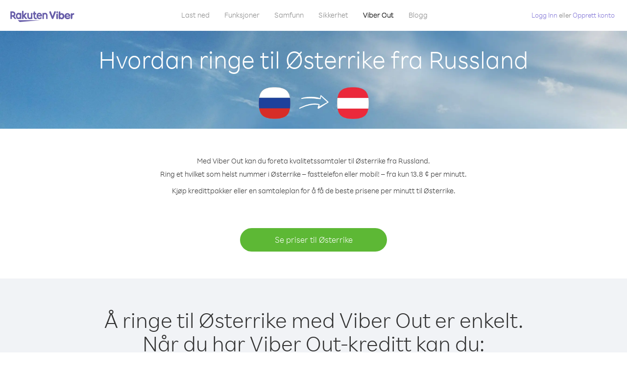

--- FILE ---
content_type: text/html; charset=UTF-8
request_url: https://account.viber.com/no/how-to-call-austria?from=russia
body_size: 2261
content:
<!DOCTYPE html>
<html lang="no">
    <head>
        <title>Hvordan ringe Østerrike fra Russland | Viber Out</title>
        <meta name="keywords" content="Anropsapp, lave priser, billige samtaler, ringe i utlandet, internasjonale samtaler" />
        <meta name="description" content="Lær hvordan du ringer Østerrike fra Russland med Viber. Ring venner og familie på en hvilken som helst fasttelefon eller mobil med Viber-kreditt, registrer deg i dag på Viber.com" />
        <meta http-equiv="Content-Type" content="text/html; charset=UTF-8" />
        <meta name="viewport" content="width=device-width, initial-scale=1, minimum-scale=1, maximum-scale=1, user-scalable=no" />
        <meta name="format-detection" content="telephone=no" />
        <meta name="msapplication-tap-highlight" content="no" />
        <link rel="icon" type="image/x-icon" href="/favicon.ico">
        <link rel="apple-touch-icon" href="/img/apple-touch-icon/touch-icon-iphone.png" />
        <link rel="apple-touch-icon" sizes="72x72" href="/img/apple-touch-icon/touch-icon-ipad.png" />
        <link rel="apple-touch-icon" sizes="114x114" href="/img/apple-touch-icon/touch-icon-iphone-retina.png" />
        <link rel="apple-touch-icon" sizes="144x144" href="/img/apple-touch-icon/touch-icon-ipad-retina.png" />
            <meta property="og:title" content="Hvordan ringe Østerrike fra Russland | Viber Out" />
    <meta property="og:description" content="Lær hvordan du ringer Østerrike fra Russland med Viber. Ring venner og familie på en hvilken som helst fasttelefon eller mobil med Viber-kreditt, registrer deg i dag på Viber.com" />
    <meta property="og:url" content="https://account.viber.com/how-to-call-austria?from=russia" />
    <meta property="og:image" content="https://account.viber.com/img/splash.jpg" />

    <link rel="alternate" href="https://account.viber.com/how-to-call-austria?from=russia" hreflang="x-default" />
<link rel="alternate" href="https://account.viber.com/ar/how-to-call-austria?from=russia" hreflang="ar" />
<link rel="alternate" href="https://account.viber.com/en/how-to-call-austria?from=russia" hreflang="en" />
<link rel="alternate" href="https://account.viber.com/ja/how-to-call-austria?from=russia" hreflang="ja" />
<link rel="alternate" href="https://account.viber.com/es/how-to-call-austria?from=russia" hreflang="es" />
<link rel="alternate" href="https://account.viber.com/it/how-to-call-austria?from=russia" hreflang="it" />
<link rel="alternate" href="https://account.viber.com/zh/how-to-call-austria?from=russia" hreflang="zh" />
<link rel="alternate" href="https://account.viber.com/fr/how-to-call-austria?from=russia" hreflang="fr" />
<link rel="alternate" href="https://account.viber.com/de/how-to-call-austria?from=russia" hreflang="de" />
<link rel="alternate" href="https://account.viber.com/hu/how-to-call-austria?from=russia" hreflang="hu" />
<link rel="alternate" href="https://account.viber.com/pt/how-to-call-austria?from=russia" hreflang="pt" />
<link rel="alternate" href="https://account.viber.com/ru/how-to-call-austria?from=russia" hreflang="ru" />
<link rel="alternate" href="https://account.viber.com/be/how-to-call-austria?from=russia" hreflang="be" />
<link rel="alternate" href="https://account.viber.com/th/how-to-call-austria?from=russia" hreflang="th" />
<link rel="alternate" href="https://account.viber.com/vi/how-to-call-austria?from=russia" hreflang="vi" />
<link rel="alternate" href="https://account.viber.com/pl/how-to-call-austria?from=russia" hreflang="pl" />
<link rel="alternate" href="https://account.viber.com/ro/how-to-call-austria?from=russia" hreflang="ro" />
<link rel="alternate" href="https://account.viber.com/uk/how-to-call-austria?from=russia" hreflang="uk" />
<link rel="alternate" href="https://account.viber.com/cs/how-to-call-austria?from=russia" hreflang="cs" />
<link rel="alternate" href="https://account.viber.com/el/how-to-call-austria?from=russia" hreflang="el" />
<link rel="alternate" href="https://account.viber.com/hr/how-to-call-austria?from=russia" hreflang="hr" />
<link rel="alternate" href="https://account.viber.com/bg/how-to-call-austria?from=russia" hreflang="bg" />
<link rel="alternate" href="https://account.viber.com/no/how-to-call-austria?from=russia" hreflang="no" />
<link rel="alternate" href="https://account.viber.com/sv/how-to-call-austria?from=russia" hreflang="sv" />
<link rel="alternate" href="https://account.viber.com/my/how-to-call-austria?from=russia" hreflang="my" />
<link rel="alternate" href="https://account.viber.com/id/how-to-call-austria?from=russia" hreflang="id" />


        <!--[if lte IE 9]>
        <script type="text/javascript">
            window.location.replace('/browser-update/');
        </script>
        <![endif]-->
        <script type="text/javascript">
            if (navigator.userAgent.match('MSIE 10.0;')) {
                window.location.replace('/browser-update/');
            }
        </script>

    
<!-- Google Tag Manager -->
<script>(function(w,d,s,l,i){w[l]=w[l]||[];w[l].push({'gtm.start':
            new Date().getTime(),event:'gtm.js'});var f=d.getElementsByTagName(s)[0],
            j=d.createElement(s),dl=l!='dataLayer'?'&l='+l:'';j.async=true;j.src=
            'https://www.googletagmanager.com/gtm.js?id='+i+dl;f.parentNode.insertBefore(j,f);
    })(window,document,'script','dataLayer','GTM-5HCVGTP');</script>
<!-- End Google Tag Manager -->

    
    <link href="https://fonts.googleapis.com/css?family=Roboto:100,300,400,700&amp;subset=cyrillic,greek,vietnamese" rel="stylesheet">
    </head>
    <body class="">
        <noscript id="noscript">For en optimalisert opplevelse på Viber.com, må du aktivere Javascript.</noscript>

        <div id="page"></div>
        
<script>
    window.SERVER_VARIABLES = {"country_destination":{"code":"AT","prefix":"43","additional_prefixes":[],"vat":20,"excluding_vat":false,"name":"\u00d8sterrike"},"country_origin":{"code":"RU","prefix":"7","additional_prefixes":[],"vat":20,"excluding_vat":false,"name":"Russland"},"destination_rate":"13.8 \u00a2","country_page_url":"\/no\/call-austria","env":"prod","languages":[{"code":"ar","name":"\u0627\u0644\u0644\u063a\u0629 \u0627\u0644\u0639\u0631\u0628\u064a\u0629","is_active":true,"is_active_client":true},{"code":"en","name":"English","is_active":true,"is_active_client":true},{"code":"ja","name":"\u65e5\u672c\u8a9e","is_active":true,"is_active_client":true},{"code":"es","name":"Espa\u00f1ol","is_active":true,"is_active_client":true},{"code":"it","name":"Italiano","is_active":true,"is_active_client":true},{"code":"zh","name":"\u7b80\u4f53\u4e2d\u6587","is_active":true,"is_active_client":true},{"code":"fr","name":"Fran\u00e7ais","is_active":true,"is_active_client":true},{"code":"de","name":"Deutsch","is_active":true,"is_active_client":true},{"code":"hu","name":"Magyar","is_active":true,"is_active_client":true},{"code":"pt","name":"Portugu\u00eas","is_active":true,"is_active_client":true},{"code":"ru","name":"\u0420\u0443\u0441\u0441\u043a\u0438\u0439","is_active":true,"is_active_client":true},{"code":"be","name":"\u0411\u0435\u043b\u0430\u0440\u0443\u0441\u043a\u0430\u044f","is_active":true,"is_active_client":true},{"code":"th","name":"\u0e20\u0e32\u0e29\u0e32\u0e44\u0e17\u0e22","is_active":true,"is_active_client":true},{"code":"vi","name":"Ti\u1ebfng Vi\u1ec7t","is_active":true,"is_active_client":true},{"code":"pl","name":"Polski","is_active":true,"is_active_client":true},{"code":"ro","name":"Rom\u00e2n\u0103","is_active":true,"is_active_client":true},{"code":"uk","name":"\u0423\u043a\u0440\u0430\u0457\u043d\u0441\u044c\u043a\u0430","is_active":true,"is_active_client":true},{"code":"cs","name":"\u010ce\u0161tina","is_active":true,"is_active_client":true},{"code":"el","name":"\u0395\u03bb\u03bb\u03b7\u03bd\u03b9\u03ba\u03ac","is_active":true,"is_active_client":true},{"code":"hr","name":"Hrvatski","is_active":true,"is_active_client":true},{"code":"bg","name":"\u0411\u044a\u043b\u0433\u0430\u0440\u0441\u043a\u0438","is_active":true,"is_active_client":true},{"code":"no","name":"Norsk","is_active":true,"is_active_client":true},{"code":"sv","name":"Svenska","is_active":true,"is_active_client":true},{"code":"my","name":"\u1019\u103c\u1014\u103a\u1019\u102c","is_active":true,"is_active_client":true},{"code":"id","name":"Bahasa Indonesia","is_active":true,"is_active_client":true}],"language":"no","isClientLanguage":false,"isAuthenticated":false};
</script>

        
                    <link href="/dist/styles.495fce11622b6f2f03e6.css" media="screen" rel="stylesheet" type="text/css" />
        
            <script src="/dist/how-to-call.bundle.64825068fc4310f48587.js"></script>
    </body>
</html>
